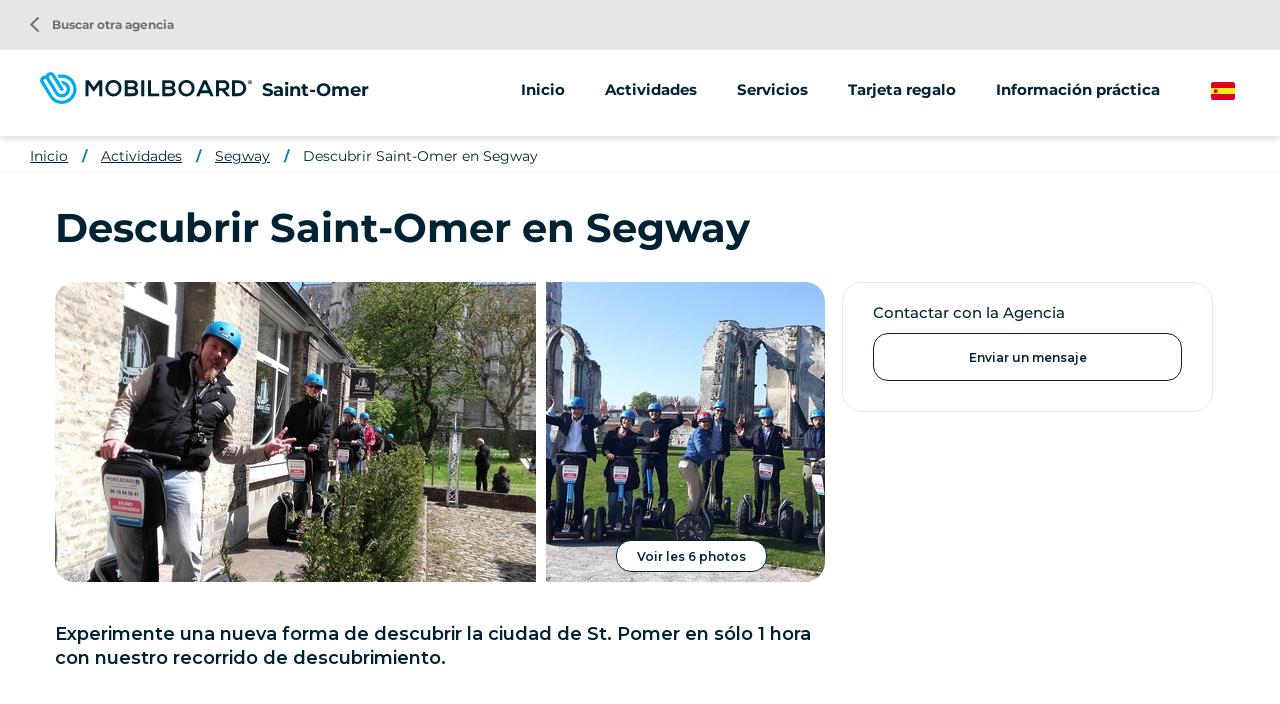

--- FILE ---
content_type: text/html; charset=UTF-8
request_url: https://www.mobilboard.com/es/san-omer/segway/descubrir-saint-omer-en-segway
body_size: 7804
content:
<!DOCTYPE html>
<html lang="es" dir="ltr" prefix="content: http://purl.org/rss/1.0/modules/content/  dc: http://purl.org/dc/terms/  foaf: http://xmlns.com/foaf/0.1/  og: http://ogp.me/ns#  rdfs: http://www.w3.org/2000/01/rdf-schema#  schema: http://schema.org/  sioc: http://rdfs.org/sioc/ns#  sioct: http://rdfs.org/sioc/types#  skos: http://www.w3.org/2004/02/skos/core#  xsd: http://www.w3.org/2001/XMLSchema# ">
    <head>
        <link rel="preconnect" href="http://maxcdn.bootstrapcdn.com" crossorigin>
        <script>
            window.dataLayer = window.dataLayer || [];
        </script>
        <meta charset="utf-8" />
<meta name="description" content="Experimente una nueva forma de descubrir la ciudad de Saint-omer en sólo 1 hora con nuestro recorrido de descubrimiento." />
<meta property="og:description" content="Experimente una nueva forma de descubrir la ciudad de Saint-omer en sólo 1 hora con nuestro recorrido de descubrimiento." />
<meta property="og:title" content="Descubrir Saint-Omer en Segway" />
<meta property="og:url" content="https://www.mobilboard.com/es/san-omer/segway/descubrir-saint-omer-en-segway" />
<meta name="twitter:card" content="summary_large_image" />
<meta name="twitter:title" content="Descubrir Saint-Omer en Segway" />
<meta name="twitter:description" content="Experimente una nueva forma de descubrir la ciudad de Saint-omer en sólo 1 hora con nuestro recorrido de descubrimiento." />
<meta name="Generator" content="Drupal 9 (https://www.drupal.org)" />
<meta name="MobileOptimized" content="width" />
<meta name="HandheldFriendly" content="true" />
<meta name="viewport" content="width=device-width, initial-scale=1.0" />
<link rel="canonical" href="https://www.mobilboard.com/es/san-omer/segway/descubrir-saint-omer-en-segway" />
<link rel="icon" href="/sites/default/themes/mobilboard/favicon.ico" type="image/vnd.microsoft.icon" />
<link rel="alternate" hreflang="fr" href="https://www.mobilboard.com/fr/saint-omer/segway/activite-decouverte-segway-saint-omer" />
<link rel="alternate" hreflang="en" href="https://www.mobilboard.com/en/saint-omer/segway/segway-discovery-activity-saint-omer" />
<link rel="alternate" hreflang="de" href="https://www.mobilboard.com/de/saint-omer/segway/entdeckungstour-mit-dem-segway-saint-omer" />
<link rel="alternate" hreflang="es" href="https://www.mobilboard.com/es/san-omer/segway/descubrir-saint-omer-en-segway" />

        <title>Descubrir Saint-Omer en Segway</title>
        <link rel="stylesheet" media="all" href="/sites/default/files/css/css_Sl4LRMNAKgKC73I4WttbKaFTfRNzrtOxiNi3J1AifR8.css" />
<link rel="stylesheet" media="all" href="https://unpkg.com/leaflet@1.9.1/dist/leaflet.css" />
<link rel="stylesheet" media="all" href="/sites/default/files/css/css_B5UYiWsQHAFHh2mxbSB8Dt4W0V4jFG4hW6-G4vzcWDo.css" />

        
        <script type="application/ld+json">[{"@context":"http:\/\/schema.org","@type":"BreadcrumbList","itemListElement":[{"@type":"ListItem","position":1,"item":{"@id":"https:\/\/www.mobilboard.com\/es\/san-omer","name":"Inicio"}},{"@type":"ListItem","position":2,"item":{"@id":"https:\/\/www.mobilboard.com\/es\/san-omer\/actividades","name":"Actividades"}},{"@type":"ListItem","position":3,"item":{"@id":"https:\/\/www.mobilboard.com\/es\/san-omer\/segway","name":"Segway"}},{"@type":"ListItem","position":4,"item":{"@id":"https:\/\/www.mobilboard.com\/es\/san-omer\/segway\/descubrir-saint-omer-en-segway","name":"Descubrir Saint-Omer en Segway"}}]}]</script>
        <link rel="apple-touch-icon" sizes="180x180" href="/sites/default/themes/mobilboard/apple-touch-icon.png">
        <link rel="icon" type="image/png" sizes="32x32" href="/sites/default/themes/mobilboard/favicon-32x32.png">
        <link rel="icon" type="image/png" sizes="16x16" href="/sites/default/themes/mobilboard/favicon-16x16.png">
        <link rel="manifest" href="/sites/default/themes/mobilboard/site.webmanifest">
        <link rel="mask-icon" href="/sites/default/themes/mobilboard/safari-pinned-tab.svg" color="#5bbad5">
        <meta name="msapplication-TileColor" content="#da532c">
        <meta name="theme-color" content="#0084B3">
        <meta name="viewport" content="width=device-width, initial-scale=1, maximum-scale=1">
        <script type="text/javascript" src="https://cache.consentframework.com/js/pa/33790/c/Qa1z3/stub" referrerpolicy="origin"></script>
        <script type="text/javascript" src="https://choices.consentframework.com/js/pa/33790/c/Qa1z3/cmp" referrerpolicy="origin" async></script>
        <script>
            var _paq = window._paq = window._paq || [];
            /* tracker methods like "setCustomDimension" should be called before "trackPageView" */
            _paq.push(['trackPageView']);
            _paq.push(['enableLinkTracking']);
            (function() {
                var u="//mato.mobilboard.com/";
                _paq.push(['HeatmapSessionRecording::disable']);
                _paq.push(['setTrackerUrl', u+'matomo.php']);
                _paq.push(['setSiteId', '1']);
                var d=document, g=d.createElement('script'), s=d.getElementsByTagName('script')[0];
                g.async=true; g.src=u+'matomo.js'; s.parentNode.insertBefore(g,s);
            })();
        </script>
        <!-- End Matomo Code -->
    </head>
    <body class="agence offre">
        <!-- Google Tag Manager (noscript) -->
        <noscript><iframe src="https://www.googletagmanager.com/ns.html?id=GTM-NW7PPB7"
                          height="0" width="0" style="display:none;visibility:hidden"></iframe></noscript>
        <!-- End Google Tag Manager (noscript) -->
        <a href="#main-content" class="visually-hidden focusable">
            Pasar al contenido principal
        </a>
        
          <div class="dialog-off-canvas-main-canvas" data-off-canvas-main-canvas>
    <div class="layout-container">

  <header id="header" role="banner">
      <div>
    <div id="block-mobilboard-entete">
  
    
      <div class="container-fluid agence">
    <div class="row">
        <div class="logo has-titre">
                        <a href="/es" class="icon"></a>
                        Saint-Omer
        </div>
                    <div class="menu">
                <div class="menu-open material-icons">menu</div>
                <div class="menu-liens">
                    <div class="menu-close material-icons">close</div>
                                        <div class="menu-title">Mobilboard Saint-Omer</div>
                                                            <div class="nav">
                            <ul>
        <li>
                        <a href="/es/san-omer">Inicio</a>
                    </li>
                                    <li>
                                                                                                                                                                                                                                                                                                                                                                                                                                                                                                                                                                                                                                                            <span>Actividades</span>
                                                                                                                                                                                                                                            <ul>
                                                                                        <li>
                                <a href="/es/san-omer/segway">
                                                                        Segway
                                </a>
                            </li>
                                                                                                                                                        <li>
                                <a href="/es/san-omer/scooter">
                                                                        Scooter
                                </a>
                            </li>
                                                                                                                                                        <li>
                                <a href="/es/san-omer/una-rueda">
                                                                        Una rueda
                                </a>
                            </li>
                                                                                                                                                                                                                                                                                                                    </ul>
                                    </li>
                                                                                                            <li>
                                                                                                                                                                                                                                                                                                                                                                                                                                                                                                                                                                                                        <span>Servicios</span>
                                                                                                                                                                                                                                                                                                                                                                                                                            <ul>
                                                                                        <li>
                                <a href="/es/san-omer/animaciones-grupos">
                                                                        Animaciones/grupos
                                </a>
                            </li>
                                                                                                                                                        <li>
                                <a href="/es/san-omer/street-marketing">
                                                                        Venta ambulante
                                </a>
                            </li>
                                                                                                                                                                                </ul>
                                    </li>
                                                                                        <li>
                                                                                                                                                                                                                                                                                                                                                                                                                                                                                                <a href="/es/san-omer/tarjeta-regalo">Tarjeta regalo</a>
                                                                                                                                                                                                                                                                                                                                                                                                                                                                                                                                </li>
                                                <li>
                                                                                                                                                                                                                                                                                                                                                                                                                                                                                                <a href="/es/san-omer/informacion-practica">Información práctica</a>
                                                                                                                                                                                                                                                                                                                                                                                                                                                                                                                                </li>
                        </ul>
<a href="/es/encontrar-una-agencia" class="retour-agences"><i class="material-icons">arrow_back_ios</i> Buscar otra agencia</a>
                    </div>
                </div>
            </div>
                <div class="selecteur-langue">
            <ul class="language-switcher-language-url"><li hreflang="es" data-drupal-link-system-path="node/749" class="is-active"><a href="/es/san-omer/segway/descubrir-saint-omer-en-segway" class="language-link is-active" hreflang="es" data-drupal-link-system-path="node/749">Spanish</a></li><li hreflang="fr" data-drupal-link-system-path="node/749"><a href="/fr/saint-omer/segway/activite-decouverte-segway-saint-omer" class="language-link" hreflang="fr" data-drupal-link-system-path="node/749">French</a></li><li hreflang="en" data-drupal-link-system-path="node/749"><a href="/en/saint-omer/segway/segway-discovery-activity-saint-omer" class="language-link" hreflang="en" data-drupal-link-system-path="node/749">English</a></li><li hreflang="de" data-drupal-link-system-path="node/749"><a href="/de/saint-omer/segway/entdeckungstour-mit-dem-segway-saint-omer" class="language-link" hreflang="de" data-drupal-link-system-path="node/749">German</a></li></ul>
        </div>
    </div>
</div>

  </div>

  </div>

  </header>

  
  

  

  

  

  <main role="main">
    <a id="main-content" tabindex="-1"></a>
    <div class="layout-content">
        <div>
    <div data-drupal-messages-fallback class="hidden"></div><div id="block-mobilboard-breadcrumbs">
  
    
        <nav role="navigation" aria-labelledby="system-breadcrumb" class="container-fluid d-none d-lg-block">
    <ol>
          <li>
                  <a href="/es/san-omer">Inicio</a>
              </li>
          <li>
                  <a href="/es/san-omer/actividades">Actividades</a>
              </li>
          <li>
                  <a href="/es/san-omer/segway">Segway</a>
              </li>
          <li>
                  <a href="/es/san-omer/segway/descubrir-saint-omer-en-segway">Descubrir Saint-Omer en Segway</a>
              </li>
        </ol>
  </nav>

  </div>
<div id="block-mobilboard-content">
  
    
      <article data-history-node-id="749" role="article" data-idprestation="75eee6c7-5650-4fbb-8800-8e348942389d" class="node node-offre full" about="/es/san-omer/segway/descubrir-saint-omer-en-segway">
    
    
    <section class="header">
        <h1 class="titre-h1">Descubrir Saint-Omer en Segway</h1>
    </section>
    <section class="content container grid">
        <div class="bloc1">
                            <div class="images">
                    <div class="image1">  <picture>
                  <source srcset="/sites/default/files/styles/offre_entete1_lg/public/2023-01/activite-decouverte-segway-saint-omer.webp?h=8abcec71&amp;itok=PHuK3fsN 1x" media="(min-width: 992px)" type="image/webp"/>
              <source srcset="/sites/default/files/styles/offre_entete1_lg/public/2023-01/activite-decouverte-segway-saint-omer.jpeg?h=8abcec71&amp;itok=PHuK3fsN 1x" media="(min-width: 992px)" type="image/jpeg"/>
                  <img src="/sites/default/files/styles/offre_entete1_xs/public/2023-01/activite-decouverte-segway-saint-omer.jpeg?h=8abcec71&amp;itok=xyYbgjvo" alt="" loading="lazy" typeof="foaf:Image" />

  </picture>
</div>
                    <div class="image2">  <picture>
            <img src="/sites/default/files/styles/offre_entete2_xs/public/2023-01/decouverte-saint-omer-segway-groupe.jpeg?h=8abcec71&amp;itok=gLrnXzRz" alt="" loading="lazy" typeof="foaf:Image" />

  </picture>
</div>
                    <span class="visionneuse-open boutonBlanc">Voir les 6 photos</span>
                </div>
                                        <div class="texte-accroche">
                    
            <div>Experimente una nueva forma de descubrir la ciudad de St. Pomer en sólo 1 hora con nuestro recorrido de descubrimiento.</div>
      
                </div>
                    </div>
        <div class="bloc2">
            <div class="wrapper-resa-contact">
                                                    <div class="wrapper-contact">
                        <div class="title">Contactar con la Agencia</div>
                                                                        <a href="/es/contact/saint-omer" class="boutonBlanc mail">Enviar un mensaje</a>
                                            </div>
                            </div>
        </div>
        <div class="bloc3">
                        <div class="texte repliable">
                <div id="texte-repliable">
            <p>Descubra el placer de un paseo en girópodo mientras admira algunos de los lugares más emblemáticos de Saint-Omer.<br />
Una vez que le haya cogido el truco, desplácese con facilidad y aproveche al máximo este momento único. El girópodo le permitirá apreciar estos importantes lugares de una forma original y completamente diferente. Desde la catedral, vamos a las ruinas de St Bertin, que representan los dos lugares históricos más importantes de St Omer. Atravesaremos el barrio Foch, antiguo arsenal de la ciudad, para llegar a la estación de ferrocarril, una de las más bellas de la región y restaurada muy recientemente. Siguiendo el Quai des Salines, regresará a la Place Foch por la Rue de Dunkerque, calle comercial de St-Omer desde la noche de los tiempos.<br />
Un paseo tranquilo para descubrir Saint-Omer y el placer de conducir un Segway.</p>

    </div>

                <div class="more">Seguir leyendo</div>
            </div>
            <table class="table table-bordered">
                <tbody>
                                    <tr>
                        <td>Duración</td>
                        <td>
            <div>1 hora</div>
      </td>
                    </tr>
                                                    <tr>
                        <td>Tarifa por persona</td>
                        <td>En     25
 €</td>
                    </tr>
                                                    <tr>
                        <td>Dificultad</td>
                        <td>
            <div>Fácil</div>
      </td>
                    </tr>
                                                    <tr>
                        <td>Edad mínima</td>
                        <td>
            <div>12 años </div>
      </td>
                    </tr>
                                </tbody>
            </table>
                            <div id="details-offre">
                    <h2 class="titre-h2">Detalles de la fórmula</h2>
                     <h3 class="titre-h3">El paquete incluye</h3>
    <div class="formule comprend">Acompañamiento de un guía instructor de Segway titulado</div>
    <div class="formule comprend">Alquilar el girópodo Segway</div>
    <div class="formule comprend">El casco protector obligatorio</div>
    <div class="formule comprend">Un poncho en caso de lluvia </div>

                    
                     <h3 class="titre-h3">El paquete no incluye</h3>
    <div class="formule comprend-pas">El consejo del guía</div>

                </div>
                                                    <div class="texte">
                    <h2 class="titre-h2">Es bueno saberlo</h2>
                    
            <div><p><strong>¿Necesitas tener equilibrio?</strong><br /><br />
No se preocupe, el girópodo está totalmente <strong>"autoestabilizado</strong> ". En cierto modo, es el girópodo el que calcula su equilibrio. No hay manivela de aceleración ni pedal de freno. Es simplemente <strong>la inclinación de tu</strong> cuerpo la que hará que el girópodo avance o se detenga. De hecho, ¡un Segway girópodo es<strong> más estable y tan fácil</strong> como montar en bicicleta! La mayoría de nuestros clientes nunca han montado en un Segway antes de venir a nuestra agencia.<br /><br /><strong>El</strong><strong>programa.</strong><br /><br />
Presentación en el punto de salida 15 minutos antes del paseo y encuentro con el guía.<br />
Aprenda a conducir un Segway en pocos minutos<br />
Descubra Saint-Omer y sus alrededores con su guía.<br /><br /><strong>¿Tengo que llevar algo?</strong><br /><br />
Se recomienda llevar calzado plano y ropa informal<br />
Clima: vístase según la hora del día y la época del año. En invierno, se recomienda llevar abrigo, chaqueta y guantes. Si llueve, salimos con un poncho.<br /><br /><strong>Información práctica :</strong><br /><br />
Número de participantes: entre 2 y 6 personas.<br />
Para grupos de más de 6 personas, póngase en contacto con nosotros.<br />
La formación inicial (de 2 a 3 minutos por persona) está incluida en la duración del curso.<br />
Edad mínima: 12 años (los menores deben ir acompañados de uno de sus padres)<br />
Peso mínimo: 45 kg<br />
Peso máximo: 120 kg<br />
Este recorrido no es accesible para mujeres embarazadas<br />
Este recorrido no está recomendado para personas con problemas de oído interno<br />
Auriculares proporcionados y obligatorios<br />
Sistema de audio-guía disponible.<br />
Las rutas pueden modificarse en función de los peligros de la ciudad y/o del grupo<br />
La hora y el recorrido del tour se dan a título indicativo y pueden variar según las circunstancias<br /><br /></p>
</div>
      
                </div>
                                                                            <div id="lieu-rdv">
                    <h3 class="titre-h3">Lugar de reunión</h3>
                    
            <div>7 Place Victor Hugo 62500 ST OMER</div>
      
                    <div id="carte"></div>
                </div>
                                </div>
    </section>
    <section class="footer">
        <h2 class="titre-h2">Descubre también</h2><article data-history-node-id="752" role="article" class="click-block categorie-1942 node node-offre teaser" data-url="/es/san-omer/segway/actividad-segway-saint-omer-descubrimiento-del-landsberg" about="/es/san-omer/segway/actividad-segway-saint-omer-descubrimiento-del-landsberg" >
    
    
    <div class="image" data-hover="+ más información">
          <img loading="lazy" src="/sites/default/files/styles/offre_teaser/public/2023-01/landsberg-saint-omer-paysage.jpeg?h=ada05aa9&amp;itok=CNhqTH5C" width="370" height="200" alt="landsberg saint-omer paysage" typeof="foaf:Image" />




</div>


    <h3 class="titre-h3"><a href="/es/san-omer/segway/actividad-segway-saint-omer-descubrimiento-del-landsberg" title="Actividad Segway Saint-Omer - Descubrimiento del Landsberg">Actividad Segway Saint-Omer - Descubrimiento del Landsberg</a></h3>
    <div class="body">
        
            <div>Déjese seducir por la historia de las marismas de Audomarois y evádase por el sendero del Landsberg en el corazón de una naturaleza llena de tesoros.</div>
      
    </div>
    <div class="tarif"><span class="suffix">En </span><span class="valeur">35 €</span></div>
</article>
<article data-history-node-id="762" role="article" class="click-block categorie-1942 node node-offre teaser" data-url="/es/san-omer/segway/actividad-en-segway-saint-omer-paseo-nocturno" about="/es/san-omer/segway/actividad-en-segway-saint-omer-paseo-nocturno" >
    
    
    <div class="image" data-hover="+ más información">
          <img loading="lazy" src="/sites/default/files/styles/offre_teaser/public/2023-01/visite-saint-omer-de-nuit.jpeg?h=cd2a7045&amp;itok=I1heT-IU" width="370" height="200" alt="visite-saint-omer-de-nuit" typeof="foaf:Image" />




</div>


    <h3 class="titre-h3"><a href="/es/san-omer/segway/actividad-en-segway-saint-omer-paseo-nocturno" title="Actividad en Segway Saint-Omer - Paseo nocturno">Actividad en Segway Saint-Omer - Paseo nocturno</a></h3>
    <div class="body">
        
            <div>Venga a descubrir Saint-Omer de noche.</div>
      
    </div>
    <div class="tarif"><span class="suffix">En </span><span class="valeur">20 €</span></div>
</article>
<article data-history-node-id="785" role="article" class="click-block categorie-1942 node node-offre teaser" data-url="/es/san-omer/segway/segway-advance-formacion-de-usuarios-saint-omer" about="/es/san-omer/segway/segway-advance-formacion-de-usuarios-saint-omer" >
    
    
    <div class="image" data-hover="+ más información">
          <img loading="lazy" src="/sites/default/files/styles/offre_teaser/public/2023-01/formation-segway-advance-user-saint-omer.jpeg?h=309e12e8&amp;itok=4MQBkpNL" width="370" height="200" alt="formation segway advance user saint-omer" typeof="foaf:Image" />




</div>


    <h3 class="titre-h3"><a href="/es/san-omer/segway/segway-advance-formacion-de-usuarios-saint-omer" title="Segway Advance Formación de usuarios - Saint-Omer">Segway Advance Formación de usuarios - Saint-Omer</a></h3>
    <div class="body">
        
            <div>Quieres ser independiente y libre. Consigue tu formación de &quot;Usuario Avanzado de Segway&quot; y alquila tu girópodo Segway.</div>
      
    </div>
    <div class="tarif"><span class="suffix">En </span><span class="valeur">65 €</span></div>
</article>

    </section>
    <div class="overlay-wrapper visionneuse-wrapper">
        <div class="header row">
            <div class="col-9">
                <div class="title"><span>Galería Mobilboard Saint-Omer</span></div>
            </div>
            <div class="col-3">
                <div class="close material-icons">close</div>
            </div>
        </div>
        <div class="container">
            <div class="row">  <picture>
                  <source srcset="/sites/default/files/styles/offre_photo_lg/public/2023-01/activite-decouverte-segway-saint-omer.webp?h=8abcec71&amp;itok=suGvRHsS 1x" media="(min-width: 992px)" type="image/webp"/>
              <source srcset="/sites/default/files/styles/offre_photo_lg/public/2023-01/activite-decouverte-segway-saint-omer.jpeg?h=8abcec71&amp;itok=suGvRHsS 1x" media="(min-width: 992px)" type="image/jpeg"/>
                  <img src="/sites/default/files/styles/offre_photo_xs/public/2023-01/activite-decouverte-segway-saint-omer.jpeg?h=8abcec71&amp;itok=tlNxUlAJ" alt="" loading="lazy" typeof="foaf:Image" />

  </picture>
  <picture>
                  <source srcset="/sites/default/files/styles/offre_photo_lg/public/2023-01/decouverte-saint-omer-segway-groupe.webp?h=8abcec71&amp;itok=02e3h05T 1x" media="(min-width: 992px)" type="image/webp"/>
              <source srcset="/sites/default/files/styles/offre_photo_lg/public/2023-01/decouverte-saint-omer-segway-groupe.jpeg?h=8abcec71&amp;itok=02e3h05T 1x" media="(min-width: 992px)" type="image/jpeg"/>
                  <img src="/sites/default/files/styles/offre_photo_xs/public/2023-01/decouverte-saint-omer-segway-groupe.jpeg?h=8abcec71&amp;itok=bJOsY44C" alt="" loading="lazy" typeof="foaf:Image" />

  </picture>
  <picture>
                  <source srcset="/sites/default/files/styles/offre_photo_lg/public/2023-01/groupe-decouverte-segway-saint-omer.webp?h=08b866d1&amp;itok=UbsoFv4Q 1x" media="(min-width: 992px)" type="image/webp"/>
              <source srcset="/sites/default/files/styles/offre_photo_lg/public/2023-01/groupe-decouverte-segway-saint-omer.jpeg?h=08b866d1&amp;itok=UbsoFv4Q 1x" media="(min-width: 992px)" type="image/jpeg"/>
                  <img src="/sites/default/files/styles/offre_photo_xs/public/2023-01/groupe-decouverte-segway-saint-omer.jpeg?h=08b866d1&amp;itok=TfEw2v3d" alt="" loading="lazy" typeof="foaf:Image" />

  </picture>
  <picture>
                  <source srcset="/sites/default/files/styles/offre_photo_lg/public/2023-03/20180813_085944.webp?h=a9722617&amp;itok=2leH4vFT 1x" media="(min-width: 992px)" type="image/webp"/>
              <source srcset="/sites/default/files/styles/offre_photo_lg/public/2023-03/20180813_085944.jpg?h=a9722617&amp;itok=2leH4vFT 1x" media="(min-width: 992px)" type="image/jpeg"/>
                  <img src="/sites/default/files/styles/offre_photo_xs/public/2023-03/20180813_085944.jpg?h=a9722617&amp;itok=IKbUiDoB" alt="" loading="lazy" typeof="foaf:Image" />

  </picture>
  <picture>
                  <source srcset="/sites/default/files/styles/offre_photo_lg/public/2023-03/IMG_20200906_145714.webp?h=94b28deb&amp;itok=aeWrXSNK 1x" media="(min-width: 992px)" type="image/webp"/>
              <source srcset="/sites/default/files/styles/offre_photo_lg/public/2023-03/IMG_20200906_145714.jpg?h=94b28deb&amp;itok=aeWrXSNK 1x" media="(min-width: 992px)" type="image/jpeg"/>
                  <img src="/sites/default/files/styles/offre_photo_xs/public/2023-03/IMG_20200906_145714.jpg?h=94b28deb&amp;itok=KssM8ozb" alt="" loading="lazy" typeof="foaf:Image" />

  </picture>
  <picture>
                  <source srcset="/sites/default/files/styles/offre_photo_lg/public/2023-03/20200625_163828.webp?h=a1b7c100&amp;itok=lBbw_-U7 1x" media="(min-width: 992px)" type="image/webp"/>
              <source srcset="/sites/default/files/styles/offre_photo_lg/public/2023-03/20200625_163828.jpg?h=a1b7c100&amp;itok=lBbw_-U7 1x" media="(min-width: 992px)" type="image/jpeg"/>
                  <img src="/sites/default/files/styles/offre_photo_xs/public/2023-03/20200625_163828.jpg?h=a1b7c100&amp;itok=LGOihsJO" alt="" loading="lazy" typeof="foaf:Image" />

  </picture>
</div>
        </div>
    </div>
</article>

  </div>

  </div>

    </div>
    
    
  </main>

      <footer role="contentinfo">
        <div>
    <div id="block-pieddepage">
  
    
              <div id="reseaux-sociaux-agence" class="container-fluid">
        <div class="titre">Únete a Mobilboard Saint-Omer</div>
        <div class="liens">
                                        <a href="https://www.instagram.com/mobilboard_fr/" class="lien instagram no-target" target="_blank"></a>
                                        <a href="https://twitter.com/mobilboard_fr" class="lien twitter no-target" target="_blank"></a>
                                        <a href="https://www.youtube.com/user/MobilboardOfficial" class="lien youtube no-target" target="_blank"></a>
                                            </div>
    </div>
    <div id="menu-agence">
        <div class="container">
            <div class="row">
                                    <div class="col-12 col-lg-3">
                        <address>
                            <span class="titre">Mobilboard Saint-Omer</span><br/>
                                                            -<br>
                                                                                                                                                62500 Saint-Omer<br>
                                                                                        Hauts-de-france<br>
                                                                                        France<br>
                                                        -, comerciante independiente, miembro de la red Mobilboard
                        </address>
                    </div>
                                    <div class="col-12 col-lg-3">
                                                                                <a href="/es/contact/saint-omer" class="lien-contact mail">Enviar un mensaje</a>
                                                                        </div>
                <div class="col-12 col-lg-6">
                    <ul class="liens">
                                                                                                                                        <li>
                                    <a href="/es/san-omer/segway">Segway</a>
                                </li>
                                                                                                                <li>
                                    <a href="/es/san-omer/scooter">Scooter</a>
                                </li>
                                                                                                                <li>
                                    <a href="/es/san-omer/una-rueda">Una rueda</a>
                                </li>
                                                                                                                                                                    <li>
                                    <a href="/es/san-omer/animaciones-grupos">Animaciones/grupos</a>
                                </li>
                                                                                                                <li>
                                    <a href="/es/san-omer/street-marketing">Venta ambulante</a>
                                </li>
                                                                                                                                                                                    <li>
                            <a href="/es/les-avis/saint-omer">Aviso</a>
                        </li>
                    </ul>
                </div>
            </div>
        </div>
    </div>
    <div id="push-reseau">
        <div class="container">
            <div class="row justify-content-between">
                <div class="col-12 col-lg-6">
                    <div class="titre">La red Mobilboard</div>
                    <div class="texte">Más de 500 actividades disponibles en función de su destino</div>
                </div>
                <div class="col-12 col-lg-auto">
                    <a class="boutonBlanc" href="/es/encontrar-una-agencia">Buscar otra agencia</a>
                </div>
            </div>
        </div>
    </div>
<div id="menu-divers">
    <div class="container">
        
              <ul>
              <li>
        <a href="/es/quienes-somos" data-drupal-link-system-path="node/1047">¿Quiénes somos?</a>
              </li>
          <li>
        <a href="/es/ideas-para-seminarios" data-drupal-link-system-path="node/1592">Ideas para seminarios </a>
              </li>
          <li>
        <a href="/es/comprar-un-segway" data-drupal-link-system-path="node/1552">Comprar un Segway</a>
              </li>
          <li>
        <a href="/es/informacion-juridica" data-drupal-link-system-path="node/124">Información jurídica</a>
              </li>
          <li>
        <a href="/es/politica-de-privacidad" data-drupal-link-system-path="node/1547">Política de privacidad</a>
              </li>
          <li>
        <a href="https://www.studio-juillet.com">EstudioJulio</a>
              </li>
          <li>
        <a href="https://agence-kzn.com/">Agencia Kzn</a>
              </li>
          <li>
        <a href="/es/contact" data-drupal-link-system-path="contact">Contacto</a>
              </li>
          <li>
        <a href="/es/sitemap" data-drupal-link-system-path="sitemap">Mapa del sitio</a>
              </li>
            <li><a href="#" class="link-footer open-tarteaucitron">Gestión de cookies</a></li>
    </ul>
  


    </div>
</div>



  </div>

  </div>

    </footer>
  
</div>
<div id="shadow"></div>

  </div>

        
        <script type="application/json" data-drupal-selector="drupal-settings-json">{"path":{"baseUrl":"\/","scriptPath":null,"pathPrefix":"es\/","currentPath":"node\/749","currentPathIsAdmin":false,"isFront":false,"currentLanguage":"es"},"pluralDelimiter":"\u0003","suppressDeprecationErrors":true,"ajaxPageState":{"libraries":"common\/cartePopup,edito\/offre,mobilboard\/global-styling,system\/base","theme":"mobilboard","theme_token":null},"ajaxTrustedUrl":[],"marker":{"lat":"50.748263","lng":"2.252360"},"user":{"uid":0,"permissionsHash":"67ee749fad7a81180e175c6d23bf021148aa31f96a2d378439b7b3b8c2f315a6"}}</script>
<script src="/sites/default/files/js/js_bGsMhUGSFLYCw9uYy6Dyudthz2eVub3bt24l4-AEbp4.js"></script>
<script src="https://unpkg.com/leaflet@1.9.1/dist/leaflet.js"></script>
<script src="/sites/default/files/js/js_2WOicGA3knN9BPTyawvgxJSHuwVPBG0BoOfcXuYYPpc.js"></script>

                    <script>
                window.dataLayer = window.dataLayer || [];
                dataLayer.push({
                    'event': 'pageInfo',
                    'IsPageAgence' : 1,
                    'pageAgence' : 'saint-omer',
                });
            </script>
                    <!-- Google Tag Manager -->
            <script>(function(w,d,s,l,i){w[l]=w[l]||[];w[l].push({'gtm.start':
                        new Date().getTime(),event:'gtm.js'});var f=d.getElementsByTagName(s)[0],
                    j=d.createElement(s),dl=l!='dataLayer'?'&l='+l:'';j.async=true;j.src=
                    'https://www.googletagmanager.com/gtm.js?id='+i+dl;f.parentNode.insertBefore(j,f);
                })(window,document,'script','dataLayer','GTM-NW7PPB7');</script>
            <!-- End Google Tag Manager -->
    </body>
</html>


--- FILE ---
content_type: image/svg+xml
request_url: https://www.mobilboard.com/sites/default/themes/mobilboard/images/croix.svg
body_size: 286
content:
<svg xmlns="http://www.w3.org/2000/svg" width="15.166" height="15.166" viewBox="0 0 15.166 15.166">
  <path id="cancel_FILL0_wght300_GRAD0_opsz20" d="M7.062,13.708,10,10.771l2.938,2.937.77-.77L10.771,10l2.937-2.938-.77-.77L10,9.229,7.062,6.292l-.77.77L9.229,10,6.292,12.938ZM10,17.583a7.415,7.415,0,0,1-2.948-.593A7.573,7.573,0,0,1,3.01,12.948a7.649,7.649,0,0,1,0-5.906A7.6,7.6,0,0,1,7.052,3.01a7.649,7.649,0,0,1,5.906,0A7.627,7.627,0,0,1,16.99,7.042a7.649,7.649,0,0,1,0,5.906,7.6,7.6,0,0,1-4.032,4.042A7.389,7.389,0,0,1,10,17.583ZM10,16.5a6.268,6.268,0,0,0,4.6-1.9A6.268,6.268,0,0,0,16.5,10a6.268,6.268,0,0,0-1.9-4.6A6.268,6.268,0,0,0,10,3.5,6.268,6.268,0,0,0,5.4,5.4,6.268,6.268,0,0,0,3.5,10a6.268,6.268,0,0,0,1.9,4.6A6.268,6.268,0,0,0,10,16.5ZM10,10Z" transform="translate(-2.417 -2.417)" fill="#e5007d"/>
</svg>


--- FILE ---
content_type: image/svg+xml
request_url: https://www.mobilboard.com/sites/default/themes/mobilboard/images/expand.svg
body_size: 252
content:
<svg xmlns="http://www.w3.org/2000/svg" width="19" height="19" viewBox="0 0 19 19">
  <path id="expand_circle_down_FILL0_wght300_GRAD0_opsz24" d="M12,15.15,16.15,11,15.075,9.95,12,13.025,8.925,9.95,7.85,11Zm0,6.35a9.263,9.263,0,0,1-3.712-.75A9.432,9.432,0,0,1,3.25,15.712a9.563,9.563,0,0,1,0-7.425A9.435,9.435,0,0,1,8.288,3.25a9.563,9.563,0,0,1,7.425,0A9.437,9.437,0,0,1,20.75,8.287a9.563,9.563,0,0,1,0,7.425,9.435,9.435,0,0,1-5.037,5.038A9.27,9.27,0,0,1,12,21.5ZM12,20a7.721,7.721,0,0,0,5.675-2.325A7.721,7.721,0,0,0,20,12a7.721,7.721,0,0,0-2.325-5.675A7.721,7.721,0,0,0,12,4,7.721,7.721,0,0,0,6.325,6.325,7.721,7.721,0,0,0,4,12a7.721,7.721,0,0,0,2.325,5.675A7.721,7.721,0,0,0,12,20ZM12,12Z" transform="translate(-2.5 -2.5)" fill="#0084b3"/>
</svg>


--- FILE ---
content_type: image/svg+xml
request_url: https://www.mobilboard.com/sites/default/themes/mobilboard/images/coche_verte.svg
body_size: 270
content:
<svg xmlns="http://www.w3.org/2000/svg" width="15.166" height="15.166" viewBox="0 0 15.166 15.166">
  <path id="check_circle_FILL0_wght300_GRAD0_opsz20" d="M8.917,12.708,13.6,8.042l-.771-.771-3.916,3.9L7.146,9.417l-.771.771ZM10,17.583a7.415,7.415,0,0,1-2.948-.593A7.573,7.573,0,0,1,3.01,12.948a7.649,7.649,0,0,1,0-5.906A7.6,7.6,0,0,1,7.052,3.01a7.649,7.649,0,0,1,5.906,0A7.627,7.627,0,0,1,16.99,7.042a7.649,7.649,0,0,1,0,5.906,7.6,7.6,0,0,1-4.032,4.042A7.389,7.389,0,0,1,10,17.583ZM10,16.5a6.268,6.268,0,0,0,4.6-1.9A6.268,6.268,0,0,0,16.5,10a6.268,6.268,0,0,0-1.9-4.6A6.268,6.268,0,0,0,10,3.5,6.268,6.268,0,0,0,5.4,5.4,6.268,6.268,0,0,0,3.5,10a6.268,6.268,0,0,0,1.9,4.6A6.268,6.268,0,0,0,10,16.5ZM10,10Z" transform="translate(-2.417 -2.417)" fill="#0e9f6e"/>
</svg>


--- FILE ---
content_type: image/svg+xml
request_url: https://www.mobilboard.com/sites/default/themes/mobilboard/images/at.svg
body_size: 332
content:
<svg xmlns="http://www.w3.org/2000/svg" width="19" height="19" viewBox="0 0 19 19">
  <path id="alternate_email_FILL0_wght300_GRAD0_opsz24" d="M12,21.5a9.263,9.263,0,0,1-3.712-.75A9.432,9.432,0,0,1,3.25,15.712,9.263,9.263,0,0,1,2.5,12a9.24,9.24,0,0,1,.75-3.725A9.466,9.466,0,0,1,8.288,3.25,9.263,9.263,0,0,1,12,2.5a9.24,9.24,0,0,1,3.725.75A9.5,9.5,0,0,1,20.75,8.275,9.24,9.24,0,0,1,21.5,12v1.225a3.183,3.183,0,0,1-.938,2.325,3.119,3.119,0,0,1-2.312.95,3.141,3.141,0,0,1-2.825-1.625,5.11,5.11,0,0,1-1.462,1.175A4.089,4.089,0,0,1,12,16.5,4.48,4.48,0,0,1,7.5,12,4.48,4.48,0,0,1,12,7.5,4.48,4.48,0,0,1,16.5,12v1.225a1.75,1.75,0,1,0,3.5,0V12a7.7,7.7,0,0,0-2.363-5.638A7.7,7.7,0,0,0,12,4,7.7,7.7,0,0,0,6.362,6.362,7.7,7.7,0,0,0,4,12a7.7,7.7,0,0,0,2.362,5.637A7.7,7.7,0,0,0,12,20h5v1.5ZM12,15a2.988,2.988,0,0,0,3-3,2.988,2.988,0,0,0-3-3,2.988,2.988,0,0,0-3,3,2.988,2.988,0,0,0,3,3Z" transform="translate(-2.5 -2.5)" fill="#002333"/>
</svg>
